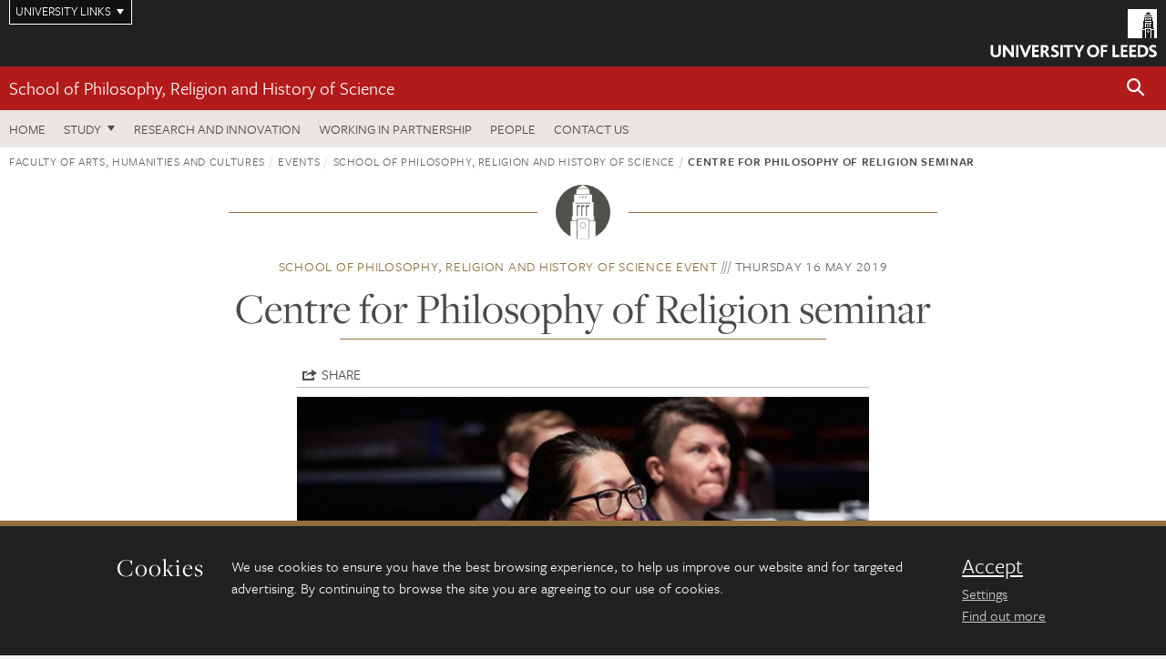

--- FILE ---
content_type: text/html; charset=UTF-8
request_url: https://ahc.leeds.ac.uk/events/event/1242/centre-for-philosophy-of-religion-seminar
body_size: 7306
content:
<!DOCTYPE html>
<!--[if IE 8]><html class="no-js lt-ie9" lang="en"><![endif]-->
<!--[if IE 9]><html class="no-js ie9" lang="en"><![endif]-->
<!--[if gt IE 8]><!-->
<html class="no-js" lang="en"><!--<![endif]-->
    <head>
    <meta charset="utf-8">
<meta http-equiv="X-UA-Compatible" content="IE=edge">
<!-- Remove auto number linking-->
<meta name="format-detection" content="telephone=no">
<meta name="viewport" content="width=device-width, initial-scale=1">
<meta name="generator" content="http://www.jadu.co.uk" />
<meta name="robots" content="index,follow" />
<meta name="revisit-after" content="2 days" />
<meta name="author" content="Faculty of AHC" />
<meta name="publisher" content="University of Leeds" />
<link rel="canonical" href="https://ahc.leeds.ac.uk/philosophy/events/event/1242/centre-for-philosophy-of-religion-seminar" />


<link rel="schema.dcterms" href="https://purl.org/dc/terms/" />
<meta name="dcterms.creator" content="Mark Wynn" lang="en" />
<meta name="dcterms.created" content="2019-02-05" lang="en" />
<meta name="dcterms.modified" content="2019-02-05" lang="en" />
<meta name="dcterms.description" content="Centre for Philosophy of Religion seminar delivered by Jamie Boulding" lang="en" />
<meta name="dcterms.format" content="text/html" lang="en" />
<meta name="dcterms.identifier" content="https://ahc.leeds.ac.uk/events/event/1242/centre-for-philosophy-of-religion-seminar" lang="en" />
<meta name="dcterms.language" content="en" />
<meta name="dcterms.publisher" content="University of Leeds" lang="en" />
<meta name="dcterms.rights" content="Copyright University of Leeds" lang="en" />
<meta name="dcterms.coverage" content="UK" lang="en" />
<meta name="dcterms.title" content="Centre for Philosophy of Religion seminar" lang="en" />
<meta name="dcterms.subject" content="Centre for Philosophy of Religion seminar" lang="en" />
<meta name="Keywords" content="Centre for Philosophy of Religion seminar" />
<meta name="Description" content="Centre for Philosophy of Religion seminar delivered by Jamie Boulding" />
<meta name="twitter:card" content="summary" />
<meta name="twitter:title" content="Centre for Philosophy of Religion seminar" />
<meta name="twitter:description" content="Jamie Boulding (Leeds) will give a presentation on: Human distinctiveness and embodiment.
All welcome!" />
<meta name="twitter:image" content="https://ahc.leeds.ac.uk/images/22.jpg" />
<meta name="twitter:url" content="https://ahc.leeds.ac.uk/events/event/1242/centre-for-philosophy-of-religion-seminar" />
<meta property="og:title" content="Centre for Philosophy of Religion seminar" />
<meta property="og:type" content="website" />
<meta property="og:description" content="Jamie Boulding (Leeds) will give a presentation on: Human distinctiveness and embodiment.
All welcome!" />
<meta property="og:url" content="https://ahc.leeds.ac.uk/events/event/1242/centre-for-philosophy-of-religion-seminar" />
<meta property="og:image" content="https://ahc.leeds.ac.uk/images/22.jpg" />




<meta name="eventID" content="1242"/>






<!-- Google Tag Manager Husam -->
<script>(function(w,d,s,l,i){w[l]=w[l]||[];w[l].push({'gtm.start':
new Date().getTime(),event:'gtm.js'});var f=d.getElementsByTagName(s)[0],
j=d.createElement(s),dl=l!='dataLayer'?'&l='+l:'';j.async=true;j.src=
'https://www.googletagmanager.com/gtm.js?id='+i+dl;f.parentNode.insertBefore(j,f);
})(window,document,'script','dataLayer','GTM-WJPZM2T');</script>
<!-- End Google Tag Manager -->

<title>    Centre for Philosophy of Religion seminar | School of Philosophy, Religion and History of Science | University of Leeds
</title>

<link rel="stylesheet" href="https://use.typekit.net/yos6uow.css">

<!-- Include JS -->
<script src="https://jaducdn.leeds.ac.uk/themes/default/assets/dist/modernizr-custom.js?version=1ca6be4553fdbec3ff48ea961ec12a9f"></script>

<!-- Include Favicon -->
<link rel="icon" type="image/x-icon" href="https://jaducdn.leeds.ac.uk/themes/default/assets/dist/img/favicon.ico" />

<link href="https://jaducdn.leeds.ac.uk/themes/default/assets/dist/theme-default/bootstrap.min.css?version=1ca6be4553fdbec3ff48ea961ec12a9f" rel="stylesheet" type='text/css' media="screen">
<link href="https://jaducdn.leeds.ac.uk/themes/default/assets/dist/theme-default/toolkit.min.css?version=1ca6be4553fdbec3ff48ea961ec12a9f" rel="stylesheet" type='text/css' media="screen">
<link href="https://jaducdn.leeds.ac.uk/themes/default/assets/dist/theme-default/cookies.min.css?version=1ca6be4553fdbec3ff48ea961ec12a9f" rel="stylesheet" type='text/css' media="screen">
<link href="https://jaducdn.leeds.ac.uk/themes/default/assets/dist/theme-default/print.min.css?version=1ca6be4553fdbec3ff48ea961ec12a9f'" rel="stylesheet" media="print">
        </head>
    <body class="ahc">
<!-- Google Tag Manager (noscript) -->
<noscript><iframe src="https://www.googletagmanager.com/ns.html?id=GTM-WJPZM2T"
height="0" width="0" style="display:none;visibility:hidden"></iframe></noscript>
<!-- End Google Tag Manager (noscript) -->
        <div id="site-container" class="site-container-md">
            <a id="skip-main" href="#main" rel="nofollow">Skip to main content</a>
<div class="quicklinks-outer">

    <div class="masthead-links">
        <button class="masthead-link masthead-link-quicklinks js-quicklinks-toggle" data-toggle="collapse" data-target="#quicklinks" aria-label="Open University quicklinks menu">University links</button>
    </div>   

    <nav id="quicklinks" class="quicklinks collapse" role="navigation">         
        <div class="wrapper-relative">
            <div class="quicklinks-inner">                    
                <div class="tk-row">
                    <div class="col-sm-6 col-md-3">
                                                                                                        <ul class="quicklinks-list">
                                <li class="title">For staff</li>
                                                                    <li><a href="https://www.leeds.ac.uk/forstaff/">For Staff</a></li>
                                                                    <li><a href="https://forstaff.leeds.ac.uk/forstaff/homepage/375/services">Services A-Z</a></li>
                                                                    <li><a href="https://ses.leeds.ac.uk/">Student Education Service</a></li>
                                                            </ul>
                                                                                                                                        <ul class="quicklinks-list">
                                <li class="title">For students</li>
                                                                    <li><a href="https://minerva.leeds.ac.uk/">Minerva</a></li>
                                                                    <li><a href="https://it.leeds.ac.uk/mobileapps">Mobile apps</a></li>
                                                                    <li><a href="https://students.leeds.ac.uk/">Students</a></li>
                                                            </ul>
                                                                                        </div><div class="col-sm-6 col-md-3">
                                                                                                            <ul class="quicklinks-list">
                                <li class="title">Faculties</li>
                                                                    <li><a href="https://ahc.leeds.ac.uk/">Faculty of Arts, Humanities and Cultures</a></li>
                                                                    <li><a href="https://biologicalsciences.leeds.ac.uk/">Faculty of Biological Sciences</a></li>
                                                                    <li><a href="https://business.leeds.ac.uk/">Faculty of Business</a></li>
                                                                    <li><a href="https://eps.leeds.ac.uk">Faculty of Engineering and Physical Sciences</a></li>
                                                                    <li><a href="https://environment.leeds.ac.uk/">Faculty of Environment</a></li>
                                                                    <li><a href="https://medicinehealth.leeds.ac.uk/">Faculty of Medicine and Health</a></li>
                                                                    <li><a href="https://essl.leeds.ac.uk/">Faculty of Social Sciences</a></li>
                                                                    <li><a href="https://www.leeds.ac.uk/language-centre">Language Centre</a></li>
                                                                    <li><a href="https://www.leeds.ac.uk/lifelong-learning">Lifelong Learning Centre</a></li>
                                                            </ul>
                                                                                        </div><div class="col-sm-6 col-md-3">
                                                                                                            <ul class="quicklinks-list">
                                <li class="title">Other</li>
                                                                    <li><a href="https://www.leeds.ac.uk/staffaz">Staff A-Z</a></li>
                                                                    <li><a href="https://www.leeds.ac.uk/campusmap">Campus map</a></li>
                                                                    <li><a href="https://www.leeds.ac.uk/university-jobs">Jobs</a></li>
                                                                    <li><a href="https://www.leeds.ac.uk/alumni">Alumni</a></li>
                                                                    <li><a href="https://www.leeds.ac.uk/contact">Contacts</a></li>
                                                                    <li><a href="https://library.leeds.ac.uk/">Library</a></li>
                                                                    <li><a href="https://it.leeds.ac.uk/">IT</a></li>
                                                                    <li><a href="https://mymedia.leeds.ac.uk/">VideoLeeds</a></li>
                                                                    <li><a href="https://www.luu.org.uk/">Leeds University Union</a></li>
                                                            </ul>
                                                                                        </div><div class="col-sm-6 col-md-3">
                                                                                                            <ul class="quicklinks-list">
                                <li class="title">Follow us</li>
                                                                    <li><a href="https://www.facebook.com/universityofleeds">Facebook</a></li>
                                                                    <li><a href="https://bsky.app/profile/universityofleeds.bsky.social">Bluesky</a></li>
                                                                    <li><a href="https://www.youtube.com/universityofleeds">YouTube</a></li>
                                                                    <li><a href="https://www.linkedin.com/edu/university-of-leeds-12706">LinkedIn</a></li>
                                                                    <li><a href="https://instagram.com/universityofleeds/">Instagram</a></li>
                                                                    <li><a href="https://medium.com/university-of-leeds">Medium</a></li>
                                                                    <li><a href="https://www.weibo.com/leedsuniversityuk">Weibo</a></li>
                                                                    <li><a href="https://theconversation.com/institutions/university-of-leeds-1122">The Conversation</a></li>
                                                            </ul>
                                                                                        </div><div class="col-sm-6 col-md-3">
                                                                        </div>      
                </div>
            </div>
            <div class="quicklinks-close">
                <button class="icon-font btn-icon js-quicklinks-close" data-toggle="collapse" data-target="#quicklinks">
                    <span class="tk-icon-close" aria-hidden="true"></span>                            
                    <span class="icon-font-text">Close quicklinks</span>
                </button>
            </div>
        </div>
    </nav>

</div>
<!-- $MASTHEAD-->
<header id="masthead" class="masthead" role="banner">

    <div class="navicon">
        <button class="btn-icon" data-state="body-state" data-class="state-navicon-active">Menu</button>
    </div>

    <div class="logo">
                <a class="logo-full" title="University of Leeds homepage" href="//www.leeds.ac.uk/">
            <img class="js-png-svg-uri" data-uri="https://jaducdn.leeds.ac.uk/themes/default/assets/dist/img/uol-logo.svg" src="https://jaducdn.leeds.ac.uk/themes/default/assets/dist/img/uol-logo.png" alt="University of Leeds logo">
        </a>

        <a class="logo-mark" title="University of Leeds homepage" href="//www.leeds.ac.uk/">
            <img class="js-png-svg-uri" data-uri="https://jaducdn.leeds.ac.uk/themes/default/assets/dist/img/uol-logo-mark.svg" src="https://jaducdn.leeds.ac.uk/themes/default/assets/dist/img/uol-logo-mark.png" alt="University of Leeds logo">
        </a>
    </div>

</header>
<!-- /$MASTHEAD-->
<!-- $SITESEARCH-->
<div id="sitesearch" class="site-search collapse">
    <div class="wrapper-pd-xxs">
        <form class="site-search-inner" action="https://ahc.leeds.ac.uk/site/custom_scripts/search-results.php" role="search">
            <input id="cid" name="cid" type="hidden" value="97">
            <label class="sr-only" for="searchInput">Search</label>
            <input id="searchInput" class="site-search-input" type="search" name="query" placeholder="Search" autocomplete="off">

            <label class="sr-only" for="searchOption">Destination</label>

            <select id="searchOption" class="site-search-select js-action-toggle" name="searchOption">

                <option value="searchSite" selected data-action="https://ahc.leeds.ac.uk/site/custom_scripts/search-results.php">Faculty of AHC site</option>
                <option value="searchAll" data-action="https://ahc.leeds.ac.uk/site/custom_scripts/search-results.php">All leeds.ac.uk sites</option>

                <!--<optgroup label="Toolkit courses">
                    <option value="UG" data-action="https://courses.leeds.ac.uk/course-search">Undergraduate</option>
                    <option value="PGT" data-action="https://courses.leeds.ac.uk/course-search">Postgraduate taught</option>
                    <option value="PGR" data-action="https://courses.leeds.ac.uk/course-search">Postgraduate research</option>
                </optgroup>-->

            </select>

            <input class="site-search-submit btn btn-primary" type="submit" value="Search">
        </form>
    </div>
</div>
<!-- /$SITESEARCH-->
<div id="quicksearch" class="wrapper-lg wrapper-pd wrapper-relative">
    <div class="quick-search">

    </div>
</div><!-- $LOCALHEADER-->
<div class="local-header">
    <div class="wrapper-pd-xs">
        <div class="local-header-inner">
            <div class="local-header-title" role="navigation" aria-label="Home page link">

                                                                                                
                                    <a href="//ahc.leeds.ac.uk/philosophy">School of Philosophy, Religion and History of Science</a>
                            </div>
            <div class="local-header-search">
                            <button class="icon-font sm-toggle-search btn-icon js-site-search-toggle" data-toggle="collapse" data-target="#sitesearch" role="button" aria-label="Open site search">
                    <span class="site-search-btn" aria-hidden="true"></span>
                    <span class="icon-font-text">Search</span>
                </button>
            </div>
        </div>
    </div>
</div>
<!-- /$LOCALHEADER-->
<nav id="tk-nav-priority" class="tk-nav tk-nav-priority" role="navigation">
    <div class="wrapper-relative">
        <div class="tk-nav-header">
            <button class="btn-icon btn-menu" data-state="body-state" data-class="state-navicon-active">Close</button>
        </div>
        <div class="tk-nav-inner">
          <ul class="tk-nav-list tk-nav-list-primary">

                                                    <li><a href="//ahc.leeds.ac.uk/philosophy">Home</a></li>
                

                
                                                                                                                                        
                                                                <li class="tk-nav-dropdown tk-nav-dropdown--items-3">
                            <a href="#drop_01" rel="nofollow">Study</a>
                                                <ul id="drop_01">
                                                                                                            <li><a href="//ahc.leeds.ac.uk/philosophy-undergraduate">Undergraduate</a></li>
                                                                            <li><a href="//ahc.leeds.ac.uk/philosophy-masters">Masters</a></li>
                                                                            <li><a href="//ahc.leeds.ac.uk/philosophy-research-degrees">Research degrees</a></li>
                                                                                                                                                                                                            </ul>
                        </li>

                                                                
                                                        <li><a href="https://ahc.leeds.ac.uk/philosophy-research-innovation">Research and innovation</a></li>
                                        <li><a href="https://ahc.leeds.ac.uk/philosophy-partnership">Working in partnership</a></li>
                                        <li><a href="https://ahc.leeds.ac.uk/stafflist?searchFilter=allfields&query=&staffTypes%5B%5D=all&staffTypes%5B%5D=academic&staffTypes%5B%5D=professional&staffTypes%5B%5D=visiting&staffTypes%5B%5D=honorary&categoryIDs%5B%5D=97">People</a></li>
                                        <li><a href="https://ahc.leeds.ac.uk/philosophy-religion-history-science/doc/contact-us-10">Contact us</a></li>
                            </ul>
        </div>
    </div>
</nav>
            <main id="main" class="main" role="main">
                <div>
                                        
  <div class="wrapper-pd-xs">
    <div class="breadcrumb-responsive">
        <ol class="breadcrumb">
                                                                      <li><a href="//ahc.leeds.ac.uk">Faculty of Arts, Humanities and Cultures</a></li>
                                                                                                          <li><a href="//ahc.leeds.ac.uk/events">Events</a></li>
                                                                                                          <li><a href="//ahc.leeds.ac.uk/philosophy/events">School of Philosophy, Religion and History of Science</a></li>
                                                                              <li class="active">Centre for Philosophy of Religion seminar</li>
                                    </ol>
    </div>
</div>
    <div class="wrapper-sm wrapper-pd text-center">
        <div class="rule-image rule-image-sm">
            <span style="background-image:url('[data-uri]')"></span>
        </div>
        <p class="heading-related">
            <span class="name-divider"><a href="//ahc.leeds.ac.uk/events?categoryID=97&sub_categoryID=">School of Philosophy, Religion and History of Science event</a></span>
            <span class=""><time datetime=2019-05-16>Thursday 16 May 2019 </time></span>
        </p>
        <h1 class="heading-underline">Centre for Philosophy of Religion seminar</h1>
    </div>
    <!-- ./wrapper-sm -->

    <div class="wrapper-xs wrapper-pd">

        <div class="social-share" id="social-share">
            <button class="btn-icon social-toggle" data-toggle="toggle" data-target="#social-share">Share</button>
            <div class="social-links">
                <a href="#" rel="nofollow" data-type="twitter" data-url="http://ahc.leeds.ac.uk/philosophy/events/event/1242/centre-for-philosophy-of-religion-seminar" data-description="Centre for Philosophy of Religion seminar" data-via="twitter" class="js-pretty-social"><span class="icon-font-text">Twitter</span><span class="tk-icon-social-twitter"></span></a>

                <a href="#" rel="nofollow" data-type="facebook" data-url="http://ahc.leeds.ac.uk/philosophy/events/event/1242/centre-for-philosophy-of-religion-seminar" data-title="Centre for Philosophy of Religion seminar" data-description="Jamie Boulding (Leeds) will give a presentation on: Human distinctiveness and embodiment.
All welcome!" data-media="http://ahc.leeds.ac.uk/images/22.jpg" class="js-pretty-social"><span class="icon-font-text">Facebook</span><span class="tk-icon-social-facebook"></span></a>

                <a href="#" rel="nofollow" data-type="linkedin" data-url="http://ahc.leeds.ac.uk/philosophy/events/event/1242/centre-for-philosophy-of-religion-seminar" data-title="Centre for Philosophy of Religion seminar" data-description="Jamie Boulding (Leeds) will give a presentation on: Human distinctiveness and embodiment.
All welcome!" data-via="linkedin" data-media="http://ahc.leeds.ac.uk/images/22.jpg" class="js-pretty-social"><span class="icon-font-text">Linkedin</span><span class="tk-icon-social-linkedin"></span></a>
            </div>
            <hr>
        </div>

                    <div class="rs-img rs-img-2-1 featured-img" style="background-image: url('//ahc.leeds.ac.uk/images/resized/750x375-0-0-1-80-22.jpg');">
                <img src="//ahc.leeds.ac.uk/images/resized/750x375-0-0-1-80-22.jpg" alt="Group of people in an audience at a talk">
            </div>
        
        <div class="island island-featured">
            <ul class="list-facts">
                <li><strong>Date</strong>: Thursday 16 May 2019, 11:30 &ndash; 13:00                </li>
                <li><strong>Location</strong>: Botany House (1.03)</li>
                                                <li><strong>Cost</strong>: Free</li>
                <li class="hide-no-js"><strong>Download</strong>: <a href="#" class="js-download-event" rel="nofollow">Outlook, iCal</a></li>
            </ul>
        </div>

        <div class="cms">
            <h4>Jamie Boulding (Leeds) will give a presentation on: Human distinctiveness and embodiment.
All welcome!</h4>
            <p><a href="https://ahc.leeds.ac.uk/philosophy/staff/2212/jamie-boulding">Jamie Boulding</a> is a Postdoctoral Research Fellow in Theology & Science at the University of Leeds.</p>

        </div>
        <!-- ./cms -->

    </div>
    <!-- ./wrapper-xs -->


    <!-- Related events -->
    
                </div>
            </main>
            <div class="back-top">
    <a data-toggle="scroll" href="#site-container" rel="nofollow">Back to top</a>
</div>                
            <footer class="site-footer" role="contentinfo">
    <div class="site-footer-upper">
        <div class="wrapper-pd">
            <div class="site-footer-upper-logos">
                                                                                                                                                                                                                                                                                                                                                                                                                    <a href="https://www.advance-he.ac.uk/equality-charters/athena-swan-charter" title="Visit Athena Swan Bronze"><img src="//ahc.leeds.ac.uk/images/resized/81x60-0-0-1-80-Advance_HE_Membership_logo_Standalone_AS_Bronze_Colour.png" alt="logo of the Athena Swan Bronze Award accreditation"></a>                            </div>
            <div class="footer-social">
                                    <h2 class="hide-accessible">Social media links</h2>
                                            <a href="https://www.facebook.com/universityofleeds/" title="Go to Facebook page"><span class="icon-font-text">Facebook</span><span class="tk-icon tk-icon-social-facebook"></span></a>                    
                                            <a href="https://www.weibo.com/leedsuniversityuk" title="Go to Weibo page"><span class="icon-font-text">Weibo</span><span class="tk-icon tk-icon-social-weibo"></span></a>                    
                                                </div>
        </div>
    </div>
    
    <div class="site-footer-middle p-t-md p-b-md">
        <div class="wrapper-pd">
            <nav role="navigation">
                <div class="tk-row">
                     <div class="col-sm-6 col-md-3">
                                                                                                        <ul class="quicklinks-list">
                                <li class="title">Faculty of Arts, Humanities and Cultures</li>
                                                                    <li><a href="https://ahc.leeds.ac.uk">Faculty of Arts, Humanities and Cultures</a></li>
                                                                    <li><a href="https://ahc.leeds.ac.uk/design">School of Design</a></li>
                                                                    <li><a href="https://ahc.leeds.ac.uk/english">School of English</a></li>
                                                                    <li><a href="https://ahc.leeds.ac.uk/fine-art">School of Fine Art, History of Art and Cultural Studies</a></li>
                                                                    <li><a href="https://ahc.leeds.ac.uk/history">School of History</a></li>
                                                                    <li><a href="https://ahc.leeds.ac.uk/languages">School of Languages, Cultures and Societies</a></li>
                                                                    <li><a href="https://ahc.leeds.ac.uk/media/">School of Media and Communication</a></li>
                                                                    <li><a href="https://ahc.leeds.ac.uk/music">School of Music</a></li>
                                                                    <li><a href="https://ahc.leeds.ac.uk/performance/">School of Performance and Cultural Industries</a></li>
                                                                    <li><a href="https://ahc.leeds.ac.uk/philosophy/">School of Philosophy, Religion and History of Science</a></li>
                                                                    <li><a href="https://ahc.leeds.ac.uk/medieval/">Institute for Medieval Studies</a></li>
                                                                    <li><a href="https://ahc.leeds.ac.uk/ethics/">Inter-Disciplinary Ethics Applied Centre</a></li>
                                                            </ul>
                                                                                        </div><div class="col-sm-6 col-md-3">
                                                                                                            <ul class="quicklinks-list">
                                <li class="title">Quicklinks</li>
                                                                    <li><a href="https://www.leeds.ac.uk/language-centre">Language Centre</a></li>
                                                                    <li><a href="https://ahc.leeds.ac.uk/graduate-school/doc/faculty-arts-humanities-cultures-graduate-school">Graduate School</a></li>
                                                                    <li><a href="https://lahri.leeds.ac.uk/ ">Leeds Arts and Humanities Research Institute</a></li>
                                                                    <li><a href="https://www.leeds.ac.uk/cultural-institute">Cultural Institute</a></li>
                                                                    <li><a href="https://ahc.leeds.ac.uk/pria">Pedagogic Research in the Arts (PRiA)</a></li>
                                                                    <li><a href="https://ahc.leeds.ac.uk/theatre-at-leeds">Theatre at Leeds</a></li>
                                                                    <li><a href="https://ahc.leeds.ac.uk/yorkshire-sculpture-international">Yorkshire Sculpture International</a></li>
                                                            </ul>
                                                                                        </div><div class="col-sm-6 col-md-3">
                                                                                                            <ul class="quicklinks-list">
                                <li class="title">For staff</li>
                                                                    <li><a href="https://forstaff.leeds.ac.uk/forstaff/homepage/375/services">Services A-Z</a></li>
                                                            </ul>
                                                                                                                                        <ul class="quicklinks-list">
                                <li class="title">For students</li>
                                                                    <li><a href="https://portal.leeds.ac.uk">Portal</a></li>
                                                                    <li><a href="https://students.leeds.ac.uk/">Students</a></li>
                                                            </ul>
                                                                                        </div><div class="col-sm-6 col-md-3">
                                                                                                            <ul class="quicklinks-list">
                                <li class="title">University links</li>
                                                                    <li><a href="https://jobs.leeds.ac.uk/vacancies.aspx">Jobs</a></li>
                                                                    <li><a href="https://www.leeds.ac.uk/term-dates">Term dates</a></li>
                                                                    <li><a href="https://www.leeds.ac.uk/campusmap">Campus map</a></li>
                                                                    <li><a href="https://www.leeds.ac.uk/info/5000/about/131/find_us">Find us</a></li>
                                                                    <li><a href="https://www.leeds.ac.uk/alumni">Alumni</a></li>
                                                            </ul>
                                                                                                        <!-- <ul class="quicklinks-list">
                            <li class="title">Site map</li>
                            <li><a href="//ahc.leeds.ac.uk/news/">News</a></li>
                            <li><a href="//ahc.leeds.ac.uk/events/">Events</a></li>    
                            <li><a href="//ahc.leeds.ac.uk/student-and-alumni-profiles/">Student and alumni profile</a></li>
                            <li><a href="//ahc.leeds.ac.uk/short-courses/">Short courses</a></li>    
                            <li><a href="//ahc.leeds.ac.uk/scholarships/">Scholarships</a></li>
                            <li><a href="//ahc.leeds.ac.uk/stafflist/">Staff list</a></li>
                        </ul> -->
                    </div>
                </div>
            </nav>
        </div>
    </div>

    <div class="site-footer-lower">
        <div class="wrapper-pd">
            <nav role="navigation">
                <ul class="nav">
                    <li>&copy; 2026 University of Leeds, Leeds, LS2 9JT</li>
                    <li><a href="//www.leeds.ac.uk/termsandconditions">Terms and conditions</a></li>
                    <li><a href="//www.leeds.ac.uk/accessibility">Accessibility</a></li>
                    <li><a href="//ahc.leeds.ac.uk/privacy">Privacy and cookies</a></li>
                    <li><a href="//www.leeds.ac.uk/foi">Freedom of information</a></li>
                </ul>
            </nav>
        </div>
    </div>
</footer>

        </div><!-- /$SITE-CONTAINER-->

        <script>var GALAXY_SHORTCUT = "/ahc";var PROTOCOL = "https://";var DOMAIN = "ahc.leeds.ac.uk";var SECURE_SERVER = "https://production2.leeds.ac.uk/ahc";var SECURE_JADU_PATH = "https://production2.leeds.ac.uk/ahc/jadu";var USE_TAXONOMY = "";var ASSIGN_ADMINISTRATOR_VIEW = "false";var TAXONOMY_NAME = "IPSV";var BESPOKE_CATEGORY_LIST_NAME = "GalaxiesCL";var is_IIS = "";var PHOTON_ENABLED = "";var EDITOR_IMAGE_PASTE = "1";var LOCAL_FE_DOMAIN = "ahc.leeds.ac.uk";var SECURE_BLOG_PATH = "";var DATE_INPUT_DAY_MONTH_ORDER = "";var LOCAL_DOMAINS = new Array();LOCAL_DOMAINS[0] = "production2.leeds.ac.uk/ahc";</script><script>
            var AJAX_NEWS_EVENTS = "/site/ajax/ajax-news-events.php";
            var AJAX_RES_OPPS = "/site/custom_scripts/research-opportunities-index.php";
            var SEARCH_RESULTS = "/site/custom_scripts/search-results.php";</script>

<script src="https://code.jquery.com/jquery-3.7.1.min.js"></script>
<script src="https://jaducdn.leeds.ac.uk/themes/default/assets/dist/script.min.js?version=1ca6be4553fdbec3ff48ea961ec12a9f"></script>
<script src="https://jaducdn.leeds.ac.uk/themes/default/assets/jadu/dev.min.js?version=1ca6be4553fdbec3ff48ea961ec12a9f"></script>
        <script src="https://jaducdn.leeds.ac.uk/themes/default/assets/dist/cookies.min.js?version=1ca6be4553fdbec3ff48ea961ec12a9f"></script>
<script>
    if(typeof cookieConsent !== "undefined"){
        //Cookies compliance
        cookieConsent.init({
            url: '//ahc.leeds.ac.uk/privacy/',
            google: true,
            facebook: true
        });
    }
</script>
        
<script type="text/javascript">
    (function(){
        var icsDownload = ics();
        icsDownload.addEvent("Centre for Philosophy of Religion seminar", "Jamie Boulding (Leeds) will give a presentation on: Human distinctiveness and embodiment.
All welcome!", "Botany House (1.03)", "05/16/2019 11:30:00", "05/16/2019 13:00:00");
        $('.js-download-event').click(function(){
            icsDownload.download('Centre for Philosophy of Religion seminar');
            return false;
        });

    }());
</script>


            </body>
</html>
